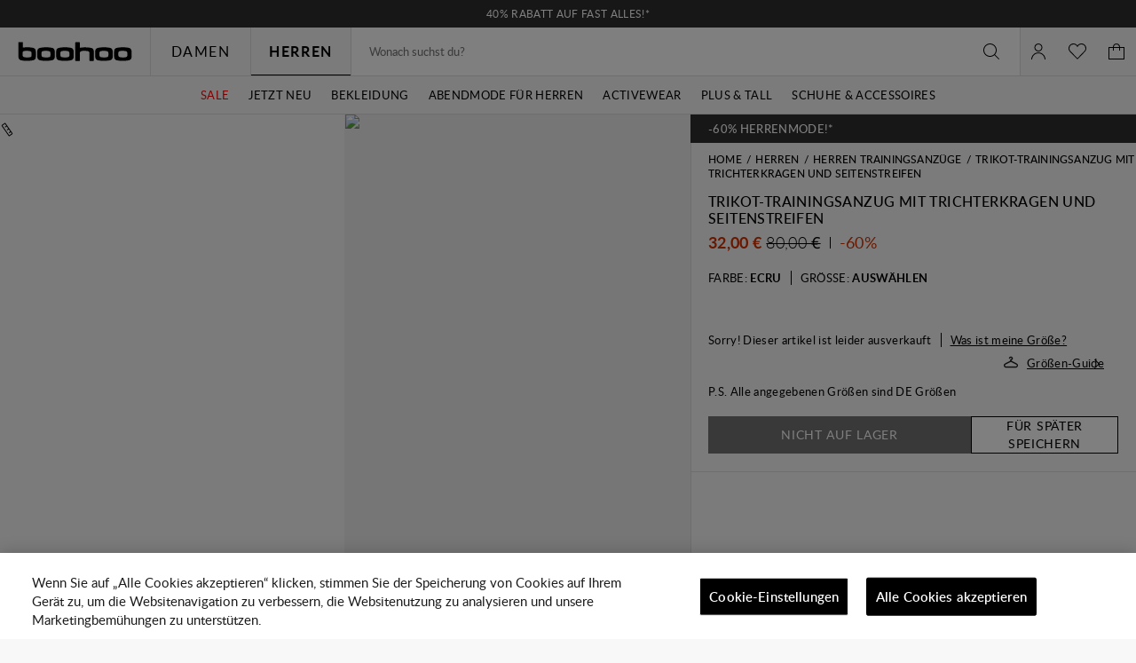

--- FILE ---
content_type: image/svg+xml
request_url: https://de.boohoo.com/on/demandware.static/Sites-boohoo-EU-Site/-/de_DE/v1751981822293/images/country-flags/DE.svg
body_size: 257
content:
<?xml version="1.0" encoding="utf-8"?>
<!-- Generator: Adobe Illustrator 24.3.1, SVG Export Plug-In . SVG Version: 6.00 Build 0)  -->
<svg version="1.1" id="Layer_1" xmlns="http://www.w3.org/2000/svg" xmlns:xlink="http://www.w3.org/1999/xlink" x="0px" y="0px"
	 viewBox="0 0 20 20" style="enable-background:new 0 0 20 20;" xml:space="preserve">
<style type="text/css">
	.st0{fill:#FFEE5B;}
	.st1{fill:#A8241A;}
	.st2{fill-rule:evenodd;clip-rule:evenodd;}
</style>
<rect id="Rectangle_4210_31_" x="0.27" y="13.11" class="st0" width="19.31" height="6.22"/>
<rect id="Rectangle_4210_30_" x="0.34" y="6.89" class="st1" width="19.31" height="6.22"/>
<rect id="Rectangle_4210_29_" x="0.34" y="0.67" width="19.31" height="6.22"/>
<path id="Path_3659_3_" class="st2" d="M0,20h20V0H0V20z M0.67,19.33h18.67V0.66H0.67V19.33z"/>
</svg>


--- FILE ---
content_type: text/javascript; charset=utf-8
request_url: https://e.cquotient.com/recs/bbdt-boohoo-EU/viewed-recently?callback=CQuotient._callback2&_=1763704907302&_device=mac&userId=&cookieId=ab2ALoecDvStgjqcTNUuEszvwD&emailId=&anchors=id%3A%3A%7C%7Csku%3A%3A%7C%7Ctype%3A%3A%7C%7Calt_id%3A%3A&slotId=recently-viewed-pdp&slotConfigId=pdp-recently-viewed-einstein&slotConfigTemplate=slots%2Frecommendation%2FeinsteinRecentlyViewed.isml&ccver=1.03&realm=BBDT&siteId=boohoo-EU&instanceType=prd&v=v3.1.3&json=%7B%22userId%22%3A%22%22%2C%22cookieId%22%3A%22ab2ALoecDvStgjqcTNUuEszvwD%22%2C%22emailId%22%3A%22%22%2C%22anchors%22%3A%5B%7B%22id%22%3A%22%22%2C%22sku%22%3A%22%22%2C%22type%22%3A%22%22%2C%22alt_id%22%3A%22%22%7D%5D%2C%22slotId%22%3A%22recently-viewed-pdp%22%2C%22slotConfigId%22%3A%22pdp-recently-viewed-einstein%22%2C%22slotConfigTemplate%22%3A%22slots%2Frecommendation%2FeinsteinRecentlyViewed.isml%22%2C%22ccver%22%3A%221.03%22%2C%22realm%22%3A%22BBDT%22%2C%22siteId%22%3A%22boohoo-EU%22%2C%22instanceType%22%3A%22prd%22%2C%22v%22%3A%22v3.1.3%22%7D
body_size: 78
content:
/**/ typeof CQuotient._callback2 === 'function' && CQuotient._callback2({"viewed-recently":{"displayMessage":"viewed-recently","recs":[],"recoUUID":"e61fb06c-cfc8-4978-9ba2-62caa9c7bea6"}});

--- FILE ---
content_type: text/javascript; charset=utf-8
request_url: https://e.cquotient.com/recs/bbdt-boohoo-EU/ML-Engine?callback=CQuotient._callback0&_=1763704907288&_device=mac&userId=&cookieId=ab2ALoecDvStgjqcTNUuEszvwD&emailId=&anchors=id%3A%3A%7C%7Csku%3A%3A%7C%7Ctype%3A%3A%7C%7Calt_id%3A%3A&slotId=category-recommendations-pdp&slotConfigId=Einstein_Recommendations_PDP&slotConfigTemplate=slots%2Frecommendation%2Fpredictiverecommendations.isml&ccver=1.03&realm=BBDT&siteId=boohoo-EU&instanceType=prd&v=v3.1.3&json=%7B%22userId%22%3A%22%22%2C%22cookieId%22%3A%22ab2ALoecDvStgjqcTNUuEszvwD%22%2C%22emailId%22%3A%22%22%2C%22anchors%22%3A%5B%7B%22id%22%3A%22%22%2C%22sku%22%3A%22%22%2C%22type%22%3A%22%22%2C%22alt_id%22%3A%22%22%7D%5D%2C%22slotId%22%3A%22category-recommendations-pdp%22%2C%22slotConfigId%22%3A%22Einstein_Recommendations_PDP%22%2C%22slotConfigTemplate%22%3A%22slots%2Frecommendation%2Fpredictiverecommendations.isml%22%2C%22ccver%22%3A%221.03%22%2C%22realm%22%3A%22BBDT%22%2C%22siteId%22%3A%22boohoo-EU%22%2C%22instanceType%22%3A%22prd%22%2C%22v%22%3A%22v3.1.3%22%7D
body_size: 66
content:
/**/ typeof CQuotient._callback0 === 'function' && CQuotient._callback0({"ML-Engine":{"displayMessage":"ML-Engine","recs":[],"recoUUID":"366153b8-2617-4127-93c3-57da234fc9f9"}});

--- FILE ---
content_type: image/svg+xml
request_url: https://de.boohoo.com/on/demandware.static/-/Library-Sites-boohoo-content-global-web-sfra/default/dw19317dd2/images/footer/DE%20-%20P%20-%20Desktop.svg
body_size: 7558
content:
<svg xmlns="http://www.w3.org/2000/svg" xmlns:xlink="http://www.w3.org/1999/xlink" width="1366" height="44" viewBox="0 0 1366 44">
  <defs>
    <clipPath id="clip-DE_-_P_-_Desktop">
      <rect width="1366" height="44"/>
    </clipPath>
  </defs>
  <g id="DE_-_P_-_Desktop" data-name="DE - P - Desktop" clip-path="url(#clip-DE_-_P_-_Desktop)">
    <rect width="1366" height="44" fill="#f8f8f8"/>
    <g id="Group_3377" data-name="Group 3377" transform="translate(622.5)">
      <rect id="Rectangle_17602" data-name="Rectangle 17602" width="45" height="28.286" transform="translate(12.5 7.857)" fill="#006fcf"/>
      <g id="Group_3375" data-name="Group 3375">
        <g id="Group_3374" data-name="Group 3374">
          <path id="Path_5216" data-name="Path 5216" d="M15.984,20.984l.4-1h1.119l.405,1H33.624V19.949l.836,1.035H38.7v-.72a3.072,3.072,0,0,0,2.07.72h2.6l.4-1H44.9l.4,1h4.127V19.808l.746,1.176H53V14.472H50.165v1.151l-.746-1.151H46.584V16.51l-.893-2.038H40.876a3.191,3.191,0,0,0-2.186.746v-.746H23.576l-.514,1.466-.514-1.466H19.166V16.51l-.893-2.038H15.586l-1.408,3.266v3.24C14.178,20.984,15.984,20.984,15.984,20.984Z" fill="#fff"/>
          <path id="Path_5217" data-name="Path 5217" d="M30.545,22.984l-.746.977-.745-.977H22.143V29.5h6.885l.746-.977.777,1h4.128V28h.977a2.584,2.584,0,0,0,1.15-.257V29.5h2.745V28.461l.836,1.035v.025H54.2a2.86,2.86,0,0,0,1.408-.372V22.984Z" fill="#fff"/>
        </g>
        <path id="Path_5218" data-name="Path 5218" d="M55.147,24.912l.489-1.093H53.058a1.538,1.538,0,0,0-1.7,1.55,1.389,1.389,0,0,0,1.523,1.465h1.151a.4.4,0,0,1,.431.405.389.389,0,0,1-.431.4h-2.52v1.093h2.52a1.528,1.528,0,0,0,1.7-1.581,1.333,1.333,0,0,0-1.523-1.408H53.058a.4.4,0,0,1-.431-.4.389.389,0,0,1,.431-.405l2.089-.026Zm-7,.4a.389.389,0,0,1,.431-.405h2.1l.488-1.093H48.584a1.539,1.539,0,0,0-1.7,1.549,1.391,1.391,0,0,0,1.524,1.466h1.151a.4.4,0,0,1,.43.405.388.388,0,0,1-.43.405H47.073v1.093h2.52a1.528,1.528,0,0,0,1.7-1.582,1.334,1.334,0,0,0-1.524-1.408h-1.15c-.3-.025-.47-.2-.47-.43ZM42.5,28.692h3.985V27.6H43.736v-.835H46.4V25.7H43.736v-.8h2.745v-1.08H42.5v4.873Zm-.174,0-1.581-1.781a1.567,1.567,0,0,0-.405-3.1H37.591v4.873h1.234V26.956h.489l1.472,1.73h1.543v.006Zm-2.141-2.777h-1.35v-1h1.35a.514.514,0,0,1,.573.514c0,.258-.174.489-.573.489Zm-3.092-.456a1.571,1.571,0,0,0-1.7-1.64H32.647v4.873h1.234V27.111h1.466a1.628,1.628,0,0,0,1.742-1.652Zm-1.266,0a.533.533,0,0,1-.572.546H33.875V24.912h1.376a.533.533,0,0,1,.572.547Zm-3.3,3.233-1.98-2.468,1.954-2.411H31L29.851,25.3,28.7,23.813H27.151L29.1,26.256,27.151,28.7h1.523l1.151-1.524L30.976,28.7l1.543-.007Zm-9.457,0h3.986V27.6H24.3v-.835h2.661V25.7H24.3v-.8h2.745v-1.08H23.062v4.873Z" fill="#006fcf"/>
        <path id="Path_5219" data-name="Path 5219" d="M52.023,20.155V15.282H50.789v3.034l-1.955-3.034H47.253v4.873h1.234V17l2.012,3.15Zm-6.281,0H47.15l-2.1-4.873H43.447l-2.1,4.873h1.376l.4-1h2.212l.4,1Zm-.836-2.044h-1.35l.688-1.665.662,1.665ZM40.9,16.4h1.324V15.282H40.811a2.215,2.215,0,0,0-2.352,2.411v.058a2.167,2.167,0,0,0,2.269,2.41h.116l.488-1.092h-.405a1.172,1.172,0,0,1-1.234-1.325v-.051A1.152,1.152,0,0,1,40.9,16.4Zm-4.269,3.754h1.235V15.282H36.626v4.873Zm-.2,0-1.581-1.781a1.567,1.567,0,0,0-.4-3.105h-2.72v4.873h1.235V18.419h.488l1.466,1.723h1.511v.013ZM34.3,17.365h-1.35v-1H34.3a.513.513,0,0,1,.572.514c.007.251-.2.482-.572.482Zm-7.277,2.79h3.986V19.062H28.263v-.836h2.661v-1.06H28.263v-.8h2.745V15.276H27.022v4.879Zm-2.038,0h1.235V15.282H24.264l-1.093,3.124-1.092-3.124H20.1v4.873h1.234V16.549l1.292,3.606h1.093l1.267-3.606-.007,3.606Zm-6.422,0H19.97l-2.1-4.873h-1.6l-2.1,4.873h1.35l.4-1h2.211l.418,1Zm-.836-2.044H16.389l.688-1.665.649,1.665Z" fill="#006fcf"/>
      </g>
      <g id="Group_3376" data-name="Group 3376">
        <path id="Path_5220" data-name="Path 5220" d="M56.857,8.5v27H13.143V8.5H56.857m.643-.643h-45V36.143h45V7.857Z"/>
      </g>
    </g>
    <g id="Group_3329" data-name="Group 3329" transform="translate(571.5)">
      <g id="Group_3327" data-name="Group 3327">
        <rect id="Rectangle_17591" data-name="Rectangle 17591" width="44.357" height="27.643" transform="translate(12.821 8.179)" fill="#fff"/>
        <path id="Path_4722" data-name="Path 4722" d="M56.857,8.5v27H13.143V8.5H56.857m.643-.643h-45V36.143h45V7.857Z"/>
      </g>
      <g id="Group_3328" data-name="Group 3328">
        <rect id="Rectangle_17535" data-name="Rectangle 17535" width="8.37" height="13.654" transform="translate(30.815 15.173)" fill="#ff5f00"/>
        <path id="Path_3528" data-name="Path 3528" d="M31.683,22a8.657,8.657,0,0,1,3.33-6.827,8.68,8.68,0,1,0,0,13.648A8.577,8.577,0,0,1,31.683,22Z" fill="#eb001b"/>
        <path id="Path_3530" data-name="Path 3530" d="M49.046,22a8.675,8.675,0,0,1-14.04,6.827,8.7,8.7,0,0,0,1.473-12.182,8.41,8.41,0,0,0-1.473-1.472A8.673,8.673,0,0,1,49.046,22Z" fill="#f79e1b"/>
      </g>
    </g>
    <g id="Group_3314" data-name="Group 3314" transform="translate(520.5)">
      <g id="Group_3313" data-name="Group 3313">
        <rect id="Rectangle_17585" data-name="Rectangle 17585" width="44.357" height="27.643" transform="translate(12.821 8.179)" fill="#fff"/>
        <path id="Path_4693" data-name="Path 4693" d="M56.857,8.5v27H13.143V8.5H56.857m.643-.643h-45V36.143h45V7.857Z"/>
      </g>
      <path id="Path_4021" data-name="Path 4021" d="M30.391,16.729,25.807,27.664H22.818l-2.257-8.73a1.182,1.182,0,0,0-.668-.965,12.271,12.271,0,0,0-2.79-.932l.064-.321h4.815a1.3,1.3,0,0,1,1.3,1.112l1.189,6.338,2.944-7.45h2.97v.013Zm4.043,0-2.34,10.935H29.266l2.34-10.935ZM42.11,24.1c.006-2.887-3.986-3.047-3.966-4.34.006-.4.385-.81,1.195-.912a5.268,5.268,0,0,1,2.79.488l.5-2.321a7.469,7.469,0,0,0-2.649-.482c-2.8,0-4.77,1.492-4.783,3.62-.019,1.575,1.408,2.449,2.482,2.976,1.1.54,1.472.874,1.472,1.356-.007.733-.874,1.055-1.7,1.074a6,6,0,0,1-2.906-.688l-.521,2.4a8.771,8.771,0,0,0,3.15.585c2.977-.006,4.918-1.472,4.931-3.754Zm7.38,3.568h2.623L49.831,16.729H47.42a1.284,1.284,0,0,0-1.209.8L41.969,27.67h2.97l.585-1.633h3.632Zm-3.15-3.87,1.491-4.1.855,4.1Z" fill="#1a1f71"/>
    </g>
    <g id="Group_3324" data-name="Group 3324" transform="translate(724.5 0.01)">
      <g id="Group_3321" data-name="Group 3321">
        <rect id="Rectangle_17589" data-name="Rectangle 17589" width="44.357" height="27.643" transform="translate(12.821 8.169)" fill="#fff"/>
        <path id="Path_4705" data-name="Path 4705" d="M56.857,8.49v27H13.143v-27H56.857m.643-.643h-45V36.133h45V7.847Z"/>
      </g>
      <g id="Group_3322" data-name="Group 3322">
        <path id="Path_4706" data-name="Path 4706" d="M22.181,23.822H19.546a.42.42,0,0,0-.38.309l-1.054,6.75a.223.223,0,0,0,.174.257h1.285a.419.419,0,0,0,.38-.309L20.234,29a.367.367,0,0,1,.379-.309h.829a2.693,2.693,0,0,0,3-2.514A2.006,2.006,0,0,0,24.1,24.5,2.5,2.5,0,0,0,22.181,23.822Zm.283,2.494c-.141.939-.855.939-1.575.939H20.51l.283-1.768a.21.21,0,0,1,.225-.167h.167c.489,0,.913,0,1.151.257A.8.8,0,0,1,22.464,26.316Zm7.58-.051h-1.26a.238.238,0,0,0-.225.167l-.058.341-.084-.116a1.779,1.779,0,0,0-1.485-.521,2.893,2.893,0,0,0-2.809,2.546,2.461,2.461,0,0,0,.463,1.948,1.942,1.942,0,0,0,1.6.63,2.425,2.425,0,0,0,1.743-.714l-.058.341a.227.227,0,0,0,.167.257h1.176a.419.419,0,0,0,.38-.308l.687-4.32a.226.226,0,0,0-.167-.257A.5.5,0,0,1,30.044,26.265Zm-1.768,2.456a1.41,1.41,0,0,1-1.434,1.208,1.063,1.063,0,0,1-.855-.34,1.049,1.049,0,0,1-.2-.888,1.4,1.4,0,0,1,1.4-1.208.977.977,0,0,1,.83.341A.907.907,0,0,1,28.276,28.721Zm8.492-2.456h-1.26a.39.39,0,0,0-.309.167L33.457,29l-.746-2.488a.4.4,0,0,0-.34-.257h-1.26a.219.219,0,0,0-.225.225v.057l1.4,4.095L30.969,32.5a.223.223,0,0,0,.058.308.182.182,0,0,0,.116.026H32.4a.445.445,0,0,0,.308-.141L36.922,26.6a.223.223,0,0,0-.058-.308.469.469,0,0,0-.1-.026Z" fill="#253b80"/>
        <path id="Path_4707" data-name="Path 4707" d="M40.979,23.822H38.343a.417.417,0,0,0-.379.309l-1.055,6.75a.228.228,0,0,0,.167.257h1.37a.271.271,0,0,0,.257-.225l.308-1.922a.369.369,0,0,1,.38-.309h.829a2.694,2.694,0,0,0,3-2.513,2,2,0,0,0-.341-1.685A2.464,2.464,0,0,0,40.979,23.822Zm.282,2.494c-.141.939-.855.939-1.575.939h-.405l.283-1.768a.21.21,0,0,1,.225-.167h.167c.489,0,.913,0,1.151.257C41.294,25.744,41.319,25.969,41.261,26.316Zm7.593-.051h-1.26a.238.238,0,0,0-.225.167l-.058.341-.084-.116a1.779,1.779,0,0,0-1.485-.521,2.893,2.893,0,0,0-2.809,2.546A2.461,2.461,0,0,0,43.4,30.63a1.942,1.942,0,0,0,1.6.63,2.425,2.425,0,0,0,1.743-.714l-.058.341a.227.227,0,0,0,.167.257h1.176a.419.419,0,0,0,.38-.308l.687-4.32a.226.226,0,0,0-.167-.257A.591.591,0,0,1,48.854,26.265Zm-1.781,2.456a1.41,1.41,0,0,1-1.434,1.208A.98.98,0,0,1,44.585,28.7a1.4,1.4,0,0,1,1.4-1.208.976.976,0,0,1,.83.341A.907.907,0,0,1,47.073,28.721Zm3.266-4.693-1.08,6.866a.226.226,0,0,0,.167.257h1.1a.419.419,0,0,0,.38-.309l1.054-6.75a.227.227,0,0,0-.167-.257h-1.26A.193.193,0,0,0,50.339,24.028Z" fill="#179bd7"/>
      </g>
      <g id="Group_3323" data-name="Group 3323">
        <path id="Path_4708" data-name="Path 4708" d="M33.078,21.617l.2-1.176H30.892l1.344-8.756c0-.058.058-.084.115-.084h3.318a2.9,2.9,0,0,1,2.262.688,1.492,1.492,0,0,1,.38.688,2.536,2.536,0,0,1,0,.939v.263l.2.116a2.022,2.022,0,0,1,.379.283,1.268,1.268,0,0,1,.309.688,2.438,2.438,0,0,1-.058,1,3.932,3.932,0,0,1-.4,1.151,2.175,2.175,0,0,1-.662.713,3.185,3.185,0,0,1-.887.405,4.264,4.264,0,0,1-1.08.116h-.257a.786.786,0,0,0-.778.688v.084l-.309,2.089-.026.083c0,.026,0,.026-.025.058h-.032C34.679,21.617,33.078,21.617,33.078,21.617Z" fill="#253b80"/>
        <path id="Path_4709" data-name="Path 4709" d="M38.69,13.98c0,.058-.026.141-.026.2-.43,2.263-1.948,3.035-3.863,3.035H33.83a.469.469,0,0,0-.463.4l-.521,3.175-.141.913a.253.253,0,0,0,.2.283h1.768a.4.4,0,0,0,.4-.341l.026-.083.308-2.09.026-.115a.4.4,0,0,1,.4-.341H36.1a3.059,3.059,0,0,0,3.382-2.668,2.263,2.263,0,0,0-.341-2.006A.984.984,0,0,0,38.69,13.98Z" fill="#179bd7"/>
        <path id="Path_4710" data-name="Path 4710" d="M38.227,13.787A2.4,2.4,0,0,0,37.8,13.7a4.236,4.236,0,0,0-.855-.058h-2.6a.4.4,0,0,0-.405.34l-.546,3.523-.026.116a.466.466,0,0,1,.463-.405H34.8c1.922,0,3.439-.771,3.863-3.034,0-.058.026-.142.026-.2a1.294,1.294,0,0,0-.379-.141C38.285,13.813,38.259,13.813,38.227,13.787Z" fill="#222d65"/>
        <path id="Path_4711" data-name="Path 4711" d="M33.907,13.98a.4.4,0,0,1,.4-.341h2.61a6.819,6.819,0,0,1,.855.058,3.346,3.346,0,0,1,.521.116c.141.058.257.083.379.141a2.091,2.091,0,0,0-.463-1.922,3.287,3.287,0,0,0-2.545-.8H32.364a.47.47,0,0,0-.463.4l-1.4,8.82a.263.263,0,0,0,.225.308h2.121l.521-3.285C33.374,17.5,33.907,13.98,33.907,13.98Z" fill="#253b80"/>
      </g>
    </g>
    <g id="Group_3392" data-name="Group 3392" transform="translate(775.5)">
      <g id="Group_3335" data-name="Group 3335">
        <rect id="Rectangle_17594" data-name="Rectangle 17594" width="44.357" height="27.643" transform="translate(12.821 8.179)" fill="#ffb3c7"/>
        <path id="Path_4732" data-name="Path 4732" d="M56.857,8.5v27H13.143V8.5H56.857m.643-.643h-45V36.143h45V7.857Z"/>
      </g>
      <path id="Path_4733" data-name="Path 4733" d="M53.366,24.109a1.1,1.1,0,0,0-1.1,1.118h0a1.108,1.108,0,0,0,1.1,1.119h0a1.119,1.119,0,0,0,0-2.237Zm-3.645-.862a1.6,1.6,0,1,0-1.6,1.53,1.562,1.562,0,0,0,1.6-1.53Zm.007-2.983H51.5v5.953H49.728v-.379a3.1,3.1,0,0,1-1.749.546,3.144,3.144,0,0,1,0-6.287,3.028,3.028,0,0,1,1.749.547Zm-14.143.778v-.778H33.779v5.953h1.812V23.434c0-.939,1.01-1.44,1.7-1.44h.019v-1.73A2.227,2.227,0,0,0,35.585,21.042Zm-4.506,2.2a1.6,1.6,0,1,0-1.6,1.53,1.563,1.563,0,0,0,1.6-1.53Zm.006-2.983h1.768v5.953H31.085v-.379a3.094,3.094,0,0,1-1.749.546,3.144,3.144,0,0,1,0-6.287,3.028,3.028,0,0,1,1.749.547Zm10.633-.154a2.129,2.129,0,0,0-1.819.829v-.668H38.137v5.953h1.781V23.093a1.25,1.25,0,0,1,1.324-1.35c.778,0,1.222.469,1.222,1.337v3.144h1.761V22.437a2.327,2.327,0,0,0-2.507-2.327ZM23.647,26.224H25.5V17.616H23.647Zm-8.126,0h1.961V17.609H15.521Zm6.853-8.608A6.862,6.862,0,0,1,20.369,22.5l2.706,3.723H20.658L17.72,22.18l.759-.572a4.975,4.975,0,0,0,1.98-3.992Z" fill="#0a0b09"/>
    </g>
    <g id="Group_3316" data-name="Group 3316" transform="translate(673.5)">
      <g id="Group_3315" data-name="Group 3315">
        <rect id="Rectangle_17586" data-name="Rectangle 17586" width="44.357" height="27.643" transform="translate(12.821 8.179)" fill="#fff"/>
        <path id="Path_4694" data-name="Path 4694" d="M56.857,8.5v27H13.143V8.5H56.857m.643-.643h-45V36.143h45V7.857Z"/>
      </g>
      <g id="layer1">
        <path id="path66" d="M28.416,16.009a3.6,3.6,0,0,0-1.536.34,5.073,5.073,0,0,0-1.826,1.595A7.208,7.208,0,0,0,24.2,19.57a2.978,2.978,0,0,0,0,2.706,2.046,2.046,0,0,0,1.794.772h0c1.883,0,3.278-1.228,4.159-3.677a3.106,3.106,0,0,0-.026-2.649,1.941,1.941,0,0,0-1.71-.713Zm11.34,0a3.6,3.6,0,0,0-1.536.34,5.072,5.072,0,0,0-1.826,1.595,7.208,7.208,0,0,0-.855,1.626,2.886,2.886,0,0,0,.026,2.706,2.045,2.045,0,0,0,1.793.772h0c1.884,0,3.279-1.228,4.16-3.677a3.106,3.106,0,0,0-.026-2.649A1.986,1.986,0,0,0,39.756,16.009Zm-17.376.115a3.693,3.693,0,0,0-1.768.283,2.974,2.974,0,0,0-1.369,1.909,1.744,1.744,0,0,0-.116.63,1.174,1.174,0,0,0,.083.457,1.194,1.194,0,0,0,.373.424,2.164,2.164,0,0,0,.572.283,1.8,1.8,0,0,1,.258.084c.141.025.282.083.4.115a.436.436,0,0,1,.174.084.3.3,0,0,1,.141.141.276.276,0,0,1,.026.142.4.4,0,0,1-.026.173.461.461,0,0,1-.283.315,1.967,1.967,0,0,1-.681.084H16.118l-.63,1.768h4.333a4.519,4.519,0,0,0,1.852-.315,2.885,2.885,0,0,0,1.684-2.135,1.31,1.31,0,0,0-.116-1.112,1.558,1.558,0,0,0-.971-.63s-.115-.025-.225-.058a2.433,2.433,0,0,0-.34-.083.381.381,0,0,1-.257-.2.377.377,0,0,1-.026-.315.407.407,0,0,1,.225-.258.955.955,0,0,1,.424-.083h2.507c.026-.026.026-.058.058-.084a5.489,5.489,0,0,1,1.627-1.536H22.386v-.084Zm11.308,0a2.357,2.357,0,0,0-2.334,1.627l-1.909,5.213h2.083l.97-2.68H34.35l.514-1.428H33.038l.283-.829a.431.431,0,0,1,.424-.257h2.167c.026-.026.026-.058.058-.084a5.737,5.737,0,0,1,1.71-1.536H33.688Zm9.662,0-2.482,6.84h2.109l.881-2.391c.057.083.572,2.423.572,2.423h2.224A18.458,18.458,0,0,0,45.94,20.6a3.64,3.64,0,0,0-.257-.54,3.1,3.1,0,0,0,1.91-1.736,1.651,1.651,0,0,0-.026-1.51,2.2,2.2,0,0,0-1.935-.682l-2.282-.013Zm4.333,0a1.329,1.329,0,0,1,.34.373,1.689,1.689,0,0,1,.283,1.254H49.56l-1.91,5.213h1.91l1.909-5.213h2.449l.6-1.627Zm-2.964,1.421h.341c.63,0,.88.2.655.771a1.221,1.221,0,0,1-1.253.881h-.373l.63-1.652Zm-16.785.032h0c.656,0,.8.373.225,1.935h0c-.6,1.594-1.029,2.025-1.652,2.025h0c-.63,0-.855-.4-.257-1.993.43-1.195,1-1.967,1.684-1.967Zm11.34,0h0c.656,0,.8.373.225,1.935-.6,1.594-1.029,2.025-1.652,2.025h0c-.63,0-.855-.4-.257-1.993.43-1.195,1-1.967,1.684-1.967Z" fill="#ee7f00"/>
        <path id="path98" d="M17.59,23.671a.522.522,0,0,0-.315.084,1.006,1.006,0,0,0-.173.257.273.273,0,0,0-.026.257c.026.058.116.058.257.058a.527.527,0,0,0,.315-.083.988.988,0,0,0,.174-.258.273.273,0,0,0,.026-.257A.454.454,0,0,0,17.59,23.671Zm1.138,0a.522.522,0,0,0-.315.084.981.981,0,0,0-.173.257.273.273,0,0,0-.026.257c.026.058.116.058.257.058a.527.527,0,0,0,.315-.083.988.988,0,0,0,.174-.258.269.269,0,0,0,.025-.257A.429.429,0,0,0,18.728,23.671Zm21.427.913a2.234,2.234,0,0,0-.457.058,2.37,2.37,0,0,0-.424.174.891.891,0,0,0-.341.315,1.1,1.1,0,0,0-.257.424.619.619,0,0,0-.058.373.524.524,0,0,0,.058.257.368.368,0,0,0,.174.2.767.767,0,0,0,.2.142c.084.025.141.083.225.115a.967.967,0,0,1,.2.116.558.558,0,0,1,.116.142.236.236,0,0,1,0,.2.536.536,0,0,1-.116.173c-.058.058-.083.116-.141.142a1.462,1.462,0,0,1-.2.083.67.67,0,0,1-.225.026.95.95,0,0,1-.315-.058,1.665,1.665,0,0,1-.225-.083.551.551,0,0,1-.142-.084c-.026-.026-.058-.058-.083-.058s-.026,0-.058.026c-.026,0-.026.026-.058.058s-.026.058-.058.083-.026.084-.058.142a.79.79,0,0,0-.058.2v.084c0,.025.026.058.084.083A.425.425,0,0,0,38.11,28a.577.577,0,0,0,.225.058,1.215,1.215,0,0,0,.315.025,2.82,2.82,0,0,0,.515-.057,3.454,3.454,0,0,0,.482-.2,1.508,1.508,0,0,0,.4-.34,2.153,2.153,0,0,0,.283-.457.546.546,0,0,0,.058-.341.527.527,0,0,0-.058-.257.365.365,0,0,0-.173-.2.578.578,0,0,0-.225-.141c-.084-.026-.142-.084-.225-.116a.977.977,0,0,1-.2-.116.571.571,0,0,1-.115-.141.239.239,0,0,1,0-.2c.025-.057.058-.083.083-.141s.084-.084.116-.116c.058-.025.116-.058.174-.083a.523.523,0,0,1,.2-.026.868.868,0,0,1,.257.026.55.55,0,0,1,.174.083.456.456,0,0,1,.115.084.108.108,0,0,0,.084.026c.026,0,.026,0,.058-.026.025,0,.025-.026.058-.058a.133.133,0,0,1,.057-.084c.026-.025.026-.083.058-.141a.182.182,0,0,0,.026-.116c0-.025.026-.058.026-.083V24.8a.1.1,0,0,0-.026-.058c0-.026-.026-.026-.084-.058a.32.32,0,0,0-.173-.058,1.8,1.8,0,0,1-.2-.058,1.315,1.315,0,0,1-.238.013Zm10.915,0a2.293,2.293,0,0,0-.771.116,2.5,2.5,0,0,0-.681.341,2.651,2.651,0,0,0-.573.572,3.606,3.606,0,0,0-.4.739,2.478,2.478,0,0,0-.142.714,1.1,1.1,0,0,0,.142.54.853.853,0,0,0,.424.34,1.734,1.734,0,0,0,.682.116h.282c.084,0,.2-.026.283-.026.084-.025.2-.025.283-.057a1.049,1.049,0,0,1,.225-.058.551.551,0,0,0,.142-.084.574.574,0,0,0,.083-.141l.482-1.337c0-.026.026-.058.026-.084v-.058c0-.026-.026-.026-.026-.058-.025,0-.025-.025-.058-.025H50.338c-.026,0-.026,0-.058.025-.026,0-.026.026-.058.058s-.026.058-.058.084-.026.083-.058.115a1.557,1.557,0,0,0-.058.2.063.063,0,0,0,.058.058h.656l-.283.8a1.665,1.665,0,0,0-.225.083.769.769,0,0,1-.225.026.814.814,0,0,1-.4-.084.517.517,0,0,1-.257-.225.693.693,0,0,1-.083-.372,1.216,1.216,0,0,1,.115-.515,1.527,1.527,0,0,1,.258-.482,2.47,2.47,0,0,1,.34-.373,1.392,1.392,0,0,1,.425-.225,1.306,1.306,0,0,1,.482-.083,1.486,1.486,0,0,1,.4.058.492.492,0,0,1,.257.115.55.55,0,0,1,.174.116c.026.026.058.058.084.058h.057c.026,0,.026-.026.058-.058s.026-.058.058-.084.026-.083.058-.141a.8.8,0,0,0,.058-.2V24.97l-.084-.084a1.7,1.7,0,0,0-.2-.083c-.084-.026-.174-.058-.283-.084A.714.714,0,0,0,51.07,24.584Zm-21.458.032h-.2c-.058,0-.084.026-.116.026-.026.026-.058.058-.058.084a1.113,1.113,0,0,0-.026.141L28.9,27.831v.115a.062.062,0,0,0,.058.058c.032,0,.084.026.142.026h.45c.051,0,.115,0,.141-.026a.131.131,0,0,0,.084-.058l.083-.083L31.168,25.7h0l-.225,2.167v.116a.061.061,0,0,0,.057.057c.033,0,.084.026.142.026h.45c.051,0,.116,0,.141-.026a.216.216,0,0,0,.116-.057.361.361,0,0,0,.084-.116L33.784,24.9a.543.543,0,0,1,.084-.141.056.056,0,0,0,0-.084c0-.025-.026-.025-.084-.025h-.373a.161.161,0,0,0-.116.025.062.062,0,0,0-.057.058c-.026.026-.026.058-.058.084l-1.537,2.59h0l.315-2.59v-.084c0-.026-.025-.026-.025-.058a.67.67,0,0,0-.116-.025h-.4c-.058,0-.083,0-.115.025a.135.135,0,0,0-.084.058c-.026.026-.026.058-.058.084l-1.568,2.59h0l.34-2.59v-.084c0-.026,0-.026-.025-.026a.67.67,0,0,0-.116-.025c-.032-.065-.09-.065-.18-.065Zm8.183,0h-.173c-.058,0-.084,0-.116.026a.119.119,0,0,0-.058.026c-.025,0-.025.026-.025.058l-1.17,3.22V28a.09.09,0,0,0,.057.026c.033,0,.058.026.084.026h.347c.058,0,.084,0,.116-.026A.119.119,0,0,0,36.915,28c.025,0,.025-.025.025-.058l1.17-3.22v-.058a.09.09,0,0,0-.057-.026c-.033,0-.058-.026-.084-.026Zm-21,0H16.62c-.058,0-.084,0-.116.026a.119.119,0,0,0-.058.026c-.026,0-.026.026-.026.058l-.739,2.083a1.6,1.6,0,0,0-.116.572.806.806,0,0,0,.116.4.756.756,0,0,0,.341.257,1.509,1.509,0,0,0,.54.084,2.255,2.255,0,0,0,.63-.084,1.791,1.791,0,0,0,.54-.257,1.476,1.476,0,0,0,.424-.424,1.77,1.77,0,0,0,.283-.572l.739-2.051v-.058l-.025-.025c-.026,0-.058-.026-.084-.026h-.347c-.058,0-.084,0-.116.026a.121.121,0,0,0-.058.025c-.025,0-.025.026-.025.058l-.74,2.051a1.069,1.069,0,0,1-.173.315.86.86,0,0,1-.225.225.826.826,0,0,1-.283.141,1.092,1.092,0,0,1-.315.058.741.741,0,0,1-.283-.058.3.3,0,0,1-.174-.141.623.623,0,0,1-.057-.257.843.843,0,0,1,.083-.341l.739-1.993v-.058a.091.091,0,0,0-.057-.025c-.026,0-.058-.026-.084-.026a1.143,1.143,0,0,0-.161-.007Zm25.47,0H42.09c-.058,0-.084,0-.116.026a.119.119,0,0,0-.058.026c-.026,0-.026.026-.026.058l-.739,2.083a1.6,1.6,0,0,0-.116.572.806.806,0,0,0,.116.4.756.756,0,0,0,.341.257,1.509,1.509,0,0,0,.54.084,2.255,2.255,0,0,0,.63-.084,1.791,1.791,0,0,0,.54-.257,1.476,1.476,0,0,0,.424-.424,1.77,1.77,0,0,0,.283-.572l.739-2.051v-.058l-.025-.025c-.026,0-.058-.026-.084-.026h-.347c-.058,0-.084,0-.116.026a.121.121,0,0,0-.058.025c-.025,0-.025.026-.025.058l-.74,2.051a1.069,1.069,0,0,1-.173.315.86.86,0,0,1-.225.225.826.826,0,0,1-.283.141,1.092,1.092,0,0,1-.315.058.741.741,0,0,1-.283-.058.3.3,0,0,1-.174-.141.528.528,0,0,1-.057-.257.843.843,0,0,1,.083-.341l.739-1.993v-.058a.091.091,0,0,0-.057-.025c-.033,0-.058-.026-.084-.026a.927.927,0,0,0-.161-.007Zm5.9,0h-.174a.2.2,0,0,0-.116.026.119.119,0,0,0-.057.026c-.026,0-.026.026-.026.058L47.22,26.32c-.058.116-.084.257-.142.373a2.9,2.9,0,0,0-.115.373h0a.531.531,0,0,0-.026-.2c0-.057-.026-.141-.026-.225s-.026-.141-.026-.225-.025-.141-.025-.225l-.2-1.253c0-.058-.025-.116-.025-.174-.026-.058-.026-.083-.058-.115a.155.155,0,0,0-.116-.058,1,1,0,0,0-.173-.026h-.373a.476.476,0,0,0-.2.058.349.349,0,0,0-.141.2l-1.112,3.047v.058l.026.026c.025,0,.057.026.083.026h.315A.2.2,0,0,0,45,27.953a.119.119,0,0,0,.058-.026.1.1,0,0,0,.025-.058l.656-1.768c.058-.141.084-.257.142-.4.025-.116.083-.257.115-.373h0a1.29,1.29,0,0,0,.026.315c0,.116.026.2.026.315l.257,1.594c0,.084.026.174.026.225a1.2,1.2,0,0,0,.057.142c.026.025.058.058.084.058a1.232,1.232,0,0,0,.141.025H46.9a.255.255,0,0,0,.116-.025c.026,0,.058-.026.116-.058l.083-.084a.155.155,0,0,0,.058-.116l1.112-3.047v-.058l-.019-.032c-.026,0-.058-.025-.084-.025,0,.083-.032.057-.115.057Zm-24.506.026a.374.374,0,0,0-.174.058c-.057.026-.083.084-.115.174l-1.08,2.963q-.039.126,0,.174a.156.156,0,0,0,.115.058h1.71c.026,0,.026,0,.058-.026.026,0,.026-.026.058-.058s.026-.058.058-.084.026-.083.058-.115a.182.182,0,0,0,.026-.116v-.084c0-.025,0-.025-.026-.057H23.093l.341-.971H24.52c.026,0,.026-.026.058-.058s.026-.058.058-.084.026-.083.058-.115a.234.234,0,0,0,.026-.116V26.1c0-.025,0-.025-.026-.057l-.026-.026H23.64l.315-.829h1.228c.025,0,.025,0,.057-.026.026,0,.026-.026.058-.058s.026-.058.058-.084.026-.083.058-.115a.276.276,0,0,0,.026-.142v-.083c0-.026,0-.026-.026-.058h-.026l-1.729.019Zm2.848,0a.374.374,0,0,0-.174.058c-.058.026-.083.084-.115.174L25.1,27.953v.058a.1.1,0,0,0,.058.025c.026,0,.058.026.084.026h.347c.058,0,.084,0,.116-.026a.127.127,0,0,0,.058-.025c.025,0,.025-.026.025-.058l.482-1.279h.232a.312.312,0,0,1,.173.025.226.226,0,0,1,.116.116.459.459,0,0,1,.058.174c0,.057.026.141.026.225l.025.771v.058a.025.025,0,0,0,.026.026c.026,0,.058.025.084.025h.373c.057,0,.083,0,.115-.025a.119.119,0,0,0,.058-.026.094.094,0,0,0,.026-.058V27.76l-.058-.681a.664.664,0,0,0-.026-.225.363.363,0,0,0-.058-.174.423.423,0,0,0-.083-.116.361.361,0,0,0-.116-.083,1.544,1.544,0,0,0,.341-.142,1.012,1.012,0,0,0,.283-.2,1.912,1.912,0,0,0,.225-.257.946.946,0,0,0,.141-.315.613.613,0,0,0,.058-.373.344.344,0,0,0-.084-.257.419.419,0,0,0-.2-.174.991.991,0,0,0-.341-.115H27.3l-.8-.007Zm8.293,0a.374.374,0,0,0-.174.058c-.058.026-.083.084-.116.174l-1.08,2.963q-.038.126,0,.174a.158.158,0,0,0,.116.058h1.71c.026,0,.026,0,.058-.026.026,0,.026-.026.058-.058s.026-.058.058-.084.025-.083.058-.115h0a.242.242,0,0,0,.025-.116v-.084c0-.025,0-.025-.025-.057H34.234l.341-.971h1.086c.032,0,.026-.026.058-.058s.026-.058.058-.084.026-.083.058-.115a.242.242,0,0,0,.025-.116V26.1c0-.025,0-.025-.025-.057l-.026-.026H34.78l.315-.829h1.228c.026,0,.026,0,.058-.026.026,0,.026-.026.058-.058s.026-.058.058-.084.026-.083.058-.115a.286.286,0,0,0,.025-.142v-.083c0-.026,0-.026-.025-.058h-.026l-1.729.019Zm-14.387,0a.374.374,0,0,0-.174.058c-.058.026-.084.084-.116.174l-1.08,2.963q-.037.126,0,.174a.158.158,0,0,0,.116.058h.913a1.685,1.685,0,0,0,.373-.026,1.321,1.321,0,0,0,.34-.084c.116-.058.225-.083.315-.141a1.018,1.018,0,0,0,.283-.2,1.572,1.572,0,0,0,.225-.258,2.284,2.284,0,0,0,.174-.34,1.635,1.635,0,0,0,.058-.315.742.742,0,0,0-.058-.257c-.026-.084-.084-.116-.142-.174a.313.313,0,0,0-.225-.084.487.487,0,0,0,.225-.115.576.576,0,0,0,.2-.174,1.412,1.412,0,0,0,.173-.2.946.946,0,0,0,.116-.225.637.637,0,0,0,.058-.373.3.3,0,0,0-.142-.257,1.5,1.5,0,0,0-.315-.174,2.833,2.833,0,0,0-.514-.058C21.235,24.642,20.413,24.642,20.413,24.642Zm.257.514h.34a.7.7,0,0,1,.258.026c.057.026.083.058.141.084a.217.217,0,0,1,.058.141.406.406,0,0,1-.026.174c-.026.058-.058.115-.083.173a.306.306,0,0,1-.142.142c-.058.025-.116.083-.173.083a.7.7,0,0,1-.258.026h-.4C20.355,26.037,20.67,25.156,20.67,25.156Zm6.126,0h.489c.058,0,.083,0,.115.026a.237.237,0,0,1,.2.174.563.563,0,0,1-.026.283.447.447,0,0,1-.116.2.651.651,0,0,1-.173.141.317.317,0,0,1-.225.084.868.868,0,0,1-.257.026h-.341Zm-6.615,1.4h.4a.854.854,0,0,1,.283.026c.057.026.115.058.173.084a.217.217,0,0,1,.058.141.523.523,0,0,1-.026.2.443.443,0,0,1-.115.2.674.674,0,0,1-.174.141c-.058.026-.141.058-.2.084a.9.9,0,0,1-.257.025h-.515A9.386,9.386,0,0,0,20.181,26.551Z" fill="#383a41"/>
      </g>
    </g>
  </g>
</svg>


--- FILE ---
content_type: text/javascript; charset=utf-8
request_url: https://e.cquotient.com/recs/bbdt-boohoo-EU/Trending-Now?callback=CQuotient._callback1&_=1763704907291&_device=mac&userId=&cookieId=ab2ALoecDvStgjqcTNUuEszvwD&emailId=&anchors=id%3A%3A%7C%7Csku%3A%3A%7C%7Ctype%3A%3A%7C%7Calt_id%3A%3A&slotId=einstein-complete-the-look-pdp&slotConfigId=Newin-PDP-all&slotConfigTemplate=slots%2Frecommendation%2Fpredictiverecommendations.isml&ccver=1.03&realm=BBDT&siteId=boohoo-EU&instanceType=prd&v=v3.1.3&json=%7B%22userId%22%3A%22%22%2C%22cookieId%22%3A%22ab2ALoecDvStgjqcTNUuEszvwD%22%2C%22emailId%22%3A%22%22%2C%22anchors%22%3A%5B%7B%22id%22%3A%22%22%2C%22sku%22%3A%22%22%2C%22type%22%3A%22%22%2C%22alt_id%22%3A%22%22%7D%5D%2C%22slotId%22%3A%22einstein-complete-the-look-pdp%22%2C%22slotConfigId%22%3A%22Newin-PDP-all%22%2C%22slotConfigTemplate%22%3A%22slots%2Frecommendation%2Fpredictiverecommendations.isml%22%2C%22ccver%22%3A%221.03%22%2C%22realm%22%3A%22BBDT%22%2C%22siteId%22%3A%22boohoo-EU%22%2C%22instanceType%22%3A%22prd%22%2C%22v%22%3A%22v3.1.3%22%7D
body_size: 1226
content:
/**/ typeof CQuotient._callback1 === 'function' && CQuotient._callback1({"Trending-Now":{"displayMessage":"Trending-Now","recs":[{"id":"HZZ14353","product_name":"Vintage Suede Look Trench Coat","image_url":"http://mediahub.boohoo.com/hzz14353_chocolate_xl_1","product_url":"https://eu.boohoo.com/vintage-suede-look-trench-coat/HZZ14353.html"},{"id":"HZZ22948","product_name":"Tall Essential Oversized Blazer","image_url":"http://mediahub.boohoo.com/hzz22948_taupe_xl_1","product_url":"https://eu.boohoo.com/tall-essential-oversized-blazer/HZZ22948.html"},{"id":"HZZ12904","product_name":"Suede Look Short Belted Trench Coat","image_url":"http://mediahub.boohoo.com/hzz12904_brown_xl_3","product_url":"https://eu.boohoo.com/suede-look-short-belted-trench-coat/HZZ12904.html"},{"id":"HZZ17399","product_name":"Long Sleeve Wrap Maxi Dress","image_url":"http://mediahub.boohoo.com/hzz17399_black_xl_3","product_url":"https://eu.boohoo.com/long-sleeve-wrap-maxi-dress/HZZ17399.html"},{"id":"HZZ26219","product_name":"Deep Hem Popper Bomber Sweatshirt Tracksuit","image_url":"http://mediahub.boohoo.com/hzz26219_stone_xl","product_url":"https://eu.boohoo.com/deep-hem-popper-bomber-sweatshirt-tracksuit/HZZ26219.html"},{"id":"HZZ27512","product_name":"Plus Short Sleeve Panneled Skater Dress","image_url":"http://mediahub.boohoo.com/hzz27512_black_xl_1","product_url":"https://eu.boohoo.com/plus-short-sleeve-panneled-skater-dress/HZZ27512.html"},{"id":"GZZ64570","product_name":"Boohoo Basics Plus Basics High Waisted Wide Leg Jeans","image_url":"http://mediahub.boohoo.com/gzz64570_washed black_xl_3","product_url":"https://eu.boohoo.com/boohoo-basics-plus-basics-high-waisted-wide-leg-jeans/GZZ64570.html"},{"id":"HZZ28834","product_name":"Plus Lace Sleeve Oversized T-Shirt Dress","image_url":"http://mediahub.boohoo.com/hzz28834_black_xl_1","product_url":"https://eu.boohoo.com/plus-lace-sleeve-oversized-t-shirt-dress/HZZ28834.html"},{"id":"HZZ12570","product_name":"Suede Look Oversized Biker Jacket","image_url":"http://mediahub.boohoo.com/hzz12570_taupe_xl_3","product_url":"https://eu.boohoo.com/suede-look-oversized-biker-jacket/HZZ12570.html"},{"id":"HZZ24582","product_name":"Slinky off Shoulder Asym Hem Top","image_url":"http://mediahub.boohoo.com/hzz24582_chocolate_xl","product_url":"https://eu.boohoo.com/slinky-off-shoulder-asym-hem-top/HZZ24582.html"},{"id":"HZZ19382","product_name":"Short Belted Utility Trench Coat","image_url":"http://mediahub.boohoo.com/hzz19382_camel_xl_2","product_url":"https://eu.boohoo.com/short-belted-utility-trench-coat/HZZ19382.html"},{"id":"HZZ24503","product_name":"Crinkle Chiffon Long Sleeve Mini Dress","image_url":"http://mediahub.boohoo.com/hzz24503_black_xl_2","product_url":"https://eu.boohoo.com/crinkle-chiffon-long-sleeve-mini-dress/HZZ24503.html"},{"id":"GZZ98830","product_name":"Plus Soft Knit Marl Knitted Maxi Dress","image_url":"http://mediahub.boohoo.com/gzz98830_grey_xl","product_url":"https://eu.boohoo.com/plus-soft-knit-marl-knitted-maxi-dress/GZZ98830.html"},{"id":"HZZ24272","product_name":"Woven Off Shoulder Ruffle Top","image_url":"http://mediahub.boohoo.com/hzz24272_butter_xl_3","product_url":"https://eu.boohoo.com/woven-off-shoulder-ruffle-top/HZZ24272.html"},{"id":"HZZ24075","product_name":"Crepe One Sleeve Trim Detail Top","image_url":"http://mediahub.boohoo.com/hzz24075_black_xl_1","product_url":"https://eu.boohoo.com/crepe-one-sleeve-trim-detail-top/HZZ24075.html"},{"id":"HZZ20065","product_name":"Plus Pleated Skirt LONG SLEEVE Skater Dress","image_url":"http://mediahub.boohoo.com/hzz20065_black_xl_1","product_url":"https://eu.boohoo.com/plus-pleated-skirt-long-sleeve-skater-dress/HZZ20065.html"},{"id":"HZZ22786","product_name":"Blurred Ditsy Floral Print Chiffon Balloon Milkmaid Top","image_url":"http://mediahub.boohoo.com/hzz22786_white_xl","product_url":"https://eu.boohoo.com/blurred-ditsy-floral-print-chiffon-balloon-milkmaid-top/HZZ22786.html"},{"id":"HZZ28238","product_name":"Tailored Collarless Wrap Blazer Dress","image_url":"http://mediahub.boohoo.com/hzz28238_cream_xl_1","product_url":"https://eu.boohoo.com/tailored-collarless-wrap-blazer-dress/HZZ28238.html"},{"id":"HZZ02787","product_name":"Boohoo Basics 30 Inch Leg High Waisted Wide Leg Jeans in Vintage Blue","image_url":"http://mediahub.boohoo.com/hzz02787_vintage blue_xl","product_url":"https://eu.boohoo.com/boohoo-basics-30-inch-leg-high-waisted-wide-leg-jeans-in-vintage-blue/HZZ02787.html"},{"id":"HZZ24259","product_name":"plus blouson sleeve ruched midi dress","image_url":"http://mediahub.boohoo.com/hzz24259_berry_xl_1","product_url":"https://eu.boohoo.com/plus-blouson-sleeve-ruched-midi-dress/HZZ24259.html"}],"recoUUID":"97c3e128-ddb3-447c-b667-a5c899911c33"}});